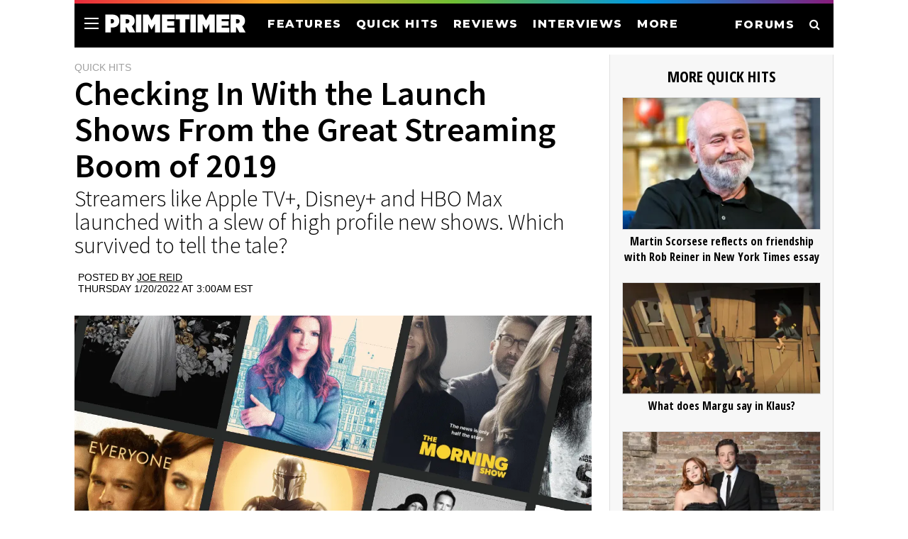

--- FILE ---
content_type: text/html; charset=utf-8
request_url: https://www.primetimer.com/quickhits/checking-in-with-the-shows-from-the-streaming-boom-of-2019
body_size: 47218
content:
<!DOCTYPE html>
<html lang='en'>
<head>
<meta charset='utf-8'>
<meta content='width=device-width, initial-scale=1, maximum-scale=1' name='viewport'>
<meta content='IE=edge' http-equiv='X-UA-Compatible'>
<meta content='telephone=no' name='format-detection'>
<meta content='block-all-mixed-content' http-equiv='Content-Security-Policy'>
<!-- SET: Title -->
<title>Checking In With the Launch Shows From the Great Streaming Boom of 2019  - PRIMETIMER</title>
<link href='https://www.primetimer.com/quickhits/checking-in-with-the-shows-from-the-streaming-boom-of-2019' rel='canonical'>
<link href='https://fonts.googleapis.com/css?family=Fira+Sans+Extra+Condensed:100,100i,200,200i,300,300i,400,400i,500,500i,600,600i,700,700i,800,800i,900,900i' rel='stylesheet'>
<!-- SET: FAVICON -->
<link href='https://d1rldr9jdodfaa.cloudfront.net/icons/apple-touch-icon.png' rel='apple-touch-icon' sizes='180x180'>
<link href='https://d1rldr9jdodfaa.cloudfront.net/icons/favicon-32x32.png' rel='icon' sizes='32x32' type='image/png'>
<link href='https://d1rldr9jdodfaa.cloudfront.net/icons/favicon-16x16.png' rel='icon' sizes='16x16' type='image/png'>
<link href='https://d1rldr9jdodfaa.cloudfront.net/icons/manifest.json' rel='manifest'>
<link color='#5bbad5' href='https://d1rldr9jdodfaa.cloudfront.net/icons/safari-pinned-tab.svg' rel='mask-icon'>
<link href='//fonts.googleapis.com/css?family=family=GFS+Didot|Open+Sans:400,600,700' rel='stylesheet'>
<link href='//fonts.googleapis.com/css?family=Open+Sans+Condensed:700|Open+Sans' rel='stylesheet'>
<link href='//fonts.googleapis.com/css?family=Rubik:7400,500' rel='stylesheet'>
<link href='//fonts.googleapis.com/css?family=Source+Sans+Pro:200,200i,300,300i,400,400i,600,600i,700,700i,900,900i' rel='stylesheet'>
<link href='//fonts.googleapis.com/css2?family=Montserrat:ital,wght@0,100;0,200;0,300;0,400;0,500;0,600;0,700;0,800;0,900;1,100;1,200;1,300;1,400;1,500;1,600;1,700;1,800;1,900&amp;display=swap' rel='stylesheet'>
<link href='https://d1rldr9jdodfaa.cloudfront.net/css/font-awesome.min.css' rel='stylesheet' type='text/css'>
<link href='https://d1rldr9jdodfaa.cloudfront.net/css/dd.css' rel='stylesheet' type='text/css'>
<meta content="summary_large_image" name="twitter:card">
<meta content="@primetimercom" name="twitter:site">
<meta content="@primetimercom" name="twitter:creator">
<meta content="primetimer.com" property="og:site_name">
<meta content="450850865661068" property="fb:app_id">
<meta content="max-image-preview:large" name="robots">
<meta content="article" property="og:type">
<meta content="https://www.primetimer.com/quickhits/checking-in-with-the-shows-from-the-streaming-boom-of-2019" property="og:url">
<meta content="Checking In With the Launch Shows From the Great Streaming Boom of 2019 " name="twitter:title">
<meta content="Checking In With the Launch Shows From the Great Streaming Boom of 2019 " property="og:title">
<meta content="https://d1qxviojg2h5lt.cloudfront.net/images/01FSSWYNZYHZ3KK69TP6ESZ9G8/checkinginwithstreamingboomshows570.png" name="twitter:image">
<meta content="https://d1qxviojg2h5lt.cloudfront.net/images/01FSSWYNZYHZ3KK69TP6ESZ9G8/checkinginwithstreamingboomshows570.png" property="og:image">
<meta content="https://d1qxviojg2h5lt.cloudfront.net/images/01FSSWYNZYHZ3KK69TP6ESZ9G8/checkinginwithstreamingboomshows570.png" property="og:image:secure_url">
<meta content="Streamers like Apple TV+, Disney+ and HBO Max launched with a slew of high profile new shows. Which survived to tell the tale?" name="twitter:description">
<meta content="Streamers like Apple TV+, Disney+ and HBO Max launched with a slew of high profile new shows. Which survived to tell the tale?" property="og:description">
<meta content="Streamers like Apple TV+, Disney+ and HBO Max launched with a slew of high profile new shows. Which survived to tell the tale?" name="description">
<meta content="Joe Reid" name="author">
<meta content="Apple TV+, Disney+, HBO Max, Paramount+, Peacock, Brave New World, Dickinson, For All Mankind, High School Musical: The Musical: The Series, Love Life, The Morning Show, The Real World Homecoming, See, Servant, Star Wars: The Mandalorian, Truth Be Told" name="news_keywords">
<meta content="2022-01-20T03:00:00-05:00" property="article:published_time">

<link rel="stylesheet" href="/assets/application-112d77d6ee499821b6b4498fff79f0fe54dc1cec5a585b18edbaea57dda34112.css" media="screen" />
<style>
  :root {
    --image-host: d1rldr9jdodfaa.cloudfront.net;
  }
</style>
<script type='application/ld+json'>
{"@context":"https://schema.org","@type":"NewsArticle","headline":"Checking In With the Launch Shows From the Great Streaming Boom of 2019 ","url":"https://www.primetimer.com/quickhits/checking-in-with-the-shows-from-the-streaming-boom-of-2019","inLanguage":"en-US","publisher":{"@type":"Organization","name":"Primetimer","logo":{"@type":"ImageObject","url":"https://d1rldr9jdodfaa.cloudfront.net/icons/logo_seo.png","width":600,"height":60},"url":"https://www.primetimer.com"},"description":"Streamers like Apple TV+, Disney+ and HBO Max launched with a slew of high profile new shows. Which survived to tell the tale?","articleBody":"In case you hadn't noticed, this week sees the return of Apple TV+'s Servant, the latest series from 2019's great glut of streaming service launches to enter its third season. How can we already be on season three (or in some cases past it) when it seems like just yesterday that Apple TV+, Disney+, HBO Max, Peacock, and Paramount+ all launched?\r\n\r\nOf course, when we talk about the Class of 2019, we don't mean it literally. While Apple TV+ and Disney+ both launched in November 2019, HBO Max and Peacock debuted in 2020, and the Paramount+ rebrand didn't happen until 2021. Still, on a spiritual level, these platforms will always exist alongside one another as part of this great wave of streaming launches. And with each individual launch came the shows that launched along with it.\r\n\r\nSo what's become of these shows — the ones that premiered on launch day or soon thereafter? Some have been huge successes, others failed, and a shocking number have existed for multiple seasons without making much of a ripple at all.\r\n\r\nAPPLE TV+\r\n\r\n\r\n\r\nLaunched: November 1, 2019\r\n\r\nDickinson: As the first of Apple's launch shows to make it to its third season, Dickinson epitomizes the general Apple TV+ arc of initially underestimated but ultimately praised. A period comedy telling the story of poet Emily Dickinson with a surreal and modern sensibility, the series flummoxed some initially, but before too long its charms proved to be undeniable. In its three seasons, Dickinson earned a Peabody Award for excellence in television as well as a chorus of critical support that only grew louder. Although the show came to a close with its third season, one hopes its creativity and youthful energy will inspire Apple to go in that direction with further shows.\r\n\r\nThe Morning Show: It's almost impossible to know how to evaluate The Morning Show, a star-studded series (Aniston! Witherspoon! Carell!) that was greeted with mostly bad reviews at the very beginning before gaining an almost cult-like drumbeat of critics and fans who seemed to recognize that even if The Morning Show wasn't exactly good, it was terribly entertaining. Then it got nominated for a bunch of awards, including wins for Jennifer Aniston at the SAG Awards and Billy Crudup at the Emmys. They added Julianna Margulies for season two and heralded COVID with a sneeze at the end of the season two premiere, at which point the reviews took a nosedive as even critics who were there for the insanity began wondering just what the hell this show was trying to pull. And yet, The Morning Show was recently renewed for a third season, and with maybe the exception of Ted Lasso, it remains Apple's most watercooler-y show.\r\n\r\nServant: With its upcoming third season, Servant epitomizes Apple TV+ in a different way than Dickinson or The Morning Show. And not exactly in a way that flatters Servant. When Apple launched, it boasted creative agreements with a host of top-tier talent, but for every Ted Lasso-style unexpected success, there have been three shows with A-List talent attached that seemed to make zero impact. Perhaps none more so than the M. Night Shyamalan-created Servant, a work of psychological horror that has all but unfolded in secret over its first two seasons.\r\n\r\nFor All Mankind: Of all the shows that Apple TV+ launched in its first two months, For All Mankind may well turn out to be the greatest slow-burn success of the bunch. It's already released two seasons, and was renewed for its third just ahead of the second-season premiere. The series, from creator Ronald D. Moore (Battlestar Galactica), Matt Wolpert, and Ben Nadivi, is a speculative fiction about a world where the USSR beat the Americans in the race to the moon but the space race continued in a far more ambitious tenor. After a first season that was received with mostly muted praise, the critical voices were much louder in support of the second season, an evolution best epitomized by Vox critic Emily VanDerWerff, who declared the first season \"deeply watchable\" but also slow and lacking good character storytelling, while by the second season she was calling it her favorite TV drama. This was reflected elsewhere, including Best Drama nominations from the Critics Choice and Television Critics Association, as well as a Saturn Award nomination for Best Science Fiction Series. For All Mankind seems destined to be on every \"Best TV Show You're Not Watching\" list for as long as it lasts.\r\n\r\nSee: Did you know that there's a show starring Jason Momoa and Alfre Woodard about a futuristic world where everybody is blind, that it's already aired two full seasons, and that it's been renewed for a third? Moreso even than Servant, See might be the quintessential invisible Apple TV+ show: star-studded, high-concept, but ultimately low impact.\r\n\r\nTruth Be Told: Okay, strike that, THIS is the quintessential invisible Apple TV+ show. Did you know there's an athology drama starring Oscar winner Octavia Spencer as a true-crime podcaster who gets caught up in solving crime, and that it's starred the likes of Aaron Paul, Lizzy Caplan, and Kate Hudson?? Its third season will premiere at some point in 2022, which means that all six scripted series that Apple launched in its first two months of existence will have made it to third seasons.\r\n\r\nDISNEY+\r\n\r\n\r\n\r\nLaunched: November 12, 2019\r\n\r\nThe Mandalorian: When Disney+ launched, there were promises of big, splashy Marvel Cinematic Universe series down the road, and Disney and Pixar animated films that would land on the platform in the months and years to come, but it was Disney's Star Wars franchise that got the streaming service launched on the right foot. The Mandalorian was a big hit with critics and garnered respect in a way that was certainly not guaranteed when the idea of a Star Wars TV offshoot was first announced. Two seasons later, the series has won 14 Emmy Awards alongside a slew of other prestigious honors, and is spinning off into further Star Wars stories. The third season is expected to launch this fall.\r\n\r\nHigh School Musical: The Musical: The Series: The other scripted series that Disney+ launched with was the levels-upon-levels meta comedy/musical series based on the High School Musical movies. This one benefitted mightily from star Olivia Rodrigo's pop success, as well as the teen and tabloid interest in her relationship and breakup with co-star Joshua Bassett. Disney renewed the series for a third season last September with Rodrigo still on board.\r\n\r\nHBO MAX\r\n\r\n\r\n\r\nLaunched: May 27, 2020\r\n\r\nLove Life: Queen of streaming launches Anna Kendrick starred in the first season of HBO Max's launch-day romantic drama Love Life. That first season chronicled the romantic highs and lows of Kendrick's character of the course of a number of years, and while it wasn't a smash success, the show did attract a bit of attention. Much better reviewed was the second season, which featured a new central character played by William Jackson Harper. We're still awaiting word whether the show will return for a third season.\r\n\r\nPEACOCK\r\n\r\n\r\n\r\nLaunched: July 15, 2020\r\n\r\nBrave New World: This long-awaited adaptation of the Aldous Huxley novel had been in development for years, having bounced around within the NBC Universal family from Syfy to USA before ultimately premiering with the launch of Peacock. Featuring a spiffy and gorgeous cast that included Downton Abbey's Jessica Brown Findlay, Solo's Alden Ehrenreich, and Game of Thrones's Harry Lloyd, the show's outlook certainly seemed promising. Unfortunately, the reviews were pretty bad, and by the end of October, Peacock announced the show's cancelation after one season.\r\n\r\nParamount+\r\n\r\n\r\n\r\nLaunched: March 4, 2021\r\n\r\nThe Real World Homecoming: During its previous iteration as CBS All Access, shows like The Good Fight and Star Trek: Discovery flourished, but if we're restricting to purely P+, the rebranded platform launched with the much-anticipated The Real World Homecoming: New York, which not only lived up to expectations but in retrospect seems to have served as a kind of mission statement for the platform, given how much it's continued to capitalize on Gen X nostalgia for the old MTV brand. Since the launch, Paramount+ has aired two seasons of The Challenge: All-Stars and is currently airing a second season of The Real World: Homecoming in Los Angeles.\r\n","datePublished":"2022-01-20T03:00:00-05:00","dateModified":"2022-05-20T11:27:22-04:00","articleSection":"Quick Hits","image":{"@type":"ImageObject","url":"https://d1rldr9jdodfaa.cloudfront.net/images/01FSSWYNZYHZ3KK69TP6ESZ9G8/checkinginwithstreamingboomshows570.webp"},"author":{"@type":"Person","name":"Joe Reid","url":"https://www.primetimer.com/about/joe_reid","description":"Joe Reid is the senior writer at Primetimer and co-host of the This Had Oscar Buzz podcast. His work has appeared in Decider, NPR, HuffPost, The Atlantic, Slate, Polygon, Vanity Fair, Vulture, The A.V. Club and more.\r\n"}}
</script>
<script async='' src='https://www.googletagmanager.com/gtag/js?id=UA-102955573-2'></script>
<script>
  window.dataLayer = window.dataLayer || [];
  function gtag(){dataLayer.push(arguments);}
  gtag('js', new Date());
  gtag('config', 'UA-102955573-2');
</script>
<!-- new Ga4 tag (gtag.js) -->
<script async='' src='https://www.googletagmanager.com/gtag/js?id=G-3V78KFMYE2'></script>
<script>
  window.dataLayer = window.dataLayer || [];
  function gtag(){dataLayer.push(arguments);}
  gtag('js', new Date());
  gtag('config', 'G-3V78KFMYE2');
</script>
<!-- AdThrive Head Tag Manual -->
<script data-cfasync='false' data-no-optimize='1'>
(function(w, d) {
w.raptivetarget = w.raptivetarget || {};
new URL(location.href).searchParams.entries().forEach(([k, v]) => { w.raptivetarget[k] = v; });
w.adthrive = w.adthrive || {};
w.adthrive.cmd = w.
adthrive.cmd || [];
w.adthrive.plugin = 'adthrive-ads-manual';
w.adthrive.host = 'ads.adthrive.com';var s = d.createElement('script');
s.async = true;
s.referrerpolicy='no-referrer-when-downgrade';
s.src = 'https://' + w.adthrive.host + '/sites/645c08d9c248585f11c23248/ads.min.js?referrer=' + w.encodeURIComponent(w.location.href) + '&cb=' + (Math.floor(Math.random() * 100) + 1);
var n = d.getElementsByTagName('script')[0];
n.parentNode.insertBefore(s, n);
})(window, document);
</script>
<script defer src='https://socialcanvas-cdn.kargo.com/js/rh.min.js'></script>
<!-- Begin comScore Tag -->
<script>
  var _comscore = _comscore || [];
  _comscore.push({ c1: "2", c2: "13438550", options: { enableFirstPartyCookie: "false" } });
  (function() {
    var s = document.createElement("script"),
      el = document.getElementsByTagName("script")[0];
    s.async = true;
    s.src = "https://sb.scorecardresearch.com/cs/13438550/beacon.js";
    el.parentNode.insertBefore(s, el);
  })();
</script>
<noscript>
<img src='https://sb.scorecardresearch.com/p?c1=2&amp;amp;c2=13438550&amp;amp;cv=3.9.1&amp;amp;cj=1'>
</noscript>
<!-- End comScore Tag -->
<script>
  ((d, i) => {
    d.addEventListener("DOMContentLoaded", () =>
      setTimeout(() => {
        const s = d.createElement("script");
        s.src = `https://cdn.izooto.com/scripts/${i}.js`;
        s.async = s.defer = !0;
        d.head.appendChild(s);
      }, 1e4)
    );
  })(document, "52dcf2dad923cae5a9a27c1144ea5488c06b9f4f");
</script>
<!--[if lt IE 9]>
<script type="text/javascript" src="https://d1rldr9jdodfaa.cloudfront.net/js/html5shiv.min.js"></script>
<script type="text/javascript" src="https://d1rldr9jdodfaa.cloudfront.net/js/IE9.js"></script>
<style>
</style>
<![endif]-->
</head>
<body class='inner'>
<!-- wrapper starts -->
<div class='wrapper2' id='top_page'>
<div class='overlay2'></div>

<!-- Header Starts -->
<header>
<div class='search-prime'>
<input placeholder='SEARCH PRIMETIMER' type='text'>
<p>Type keyword(s) to search</p>
<div class='closeicon'>
<a htef='#'>
<i aria-hidden='true' class='fa fa-times'></i>
</a>
</div>
</div>
<div class='colorbar'></div>
<div class='header-main'>
<div class='menu toggleMenu'>
<span></span>
<span></span>
<span></span>
</div>
<div class='header-left'>
<div class='logo'>
<a href='/'>
<img alt='PRIMETIMER' height='25' src='/images/ptlogowhite.svg' width='200'>
</a>
</div>
<div class='navigation'>
<nav>
<ul class='clearfix'>
<li>
<a href='/features'>FEATURES</a>
</li>
<li>
<a href='/quickhits'>QUICK HITS</a>
</li>
<li>
<a href='/reviews'>REVIEWS</a>
</li>
<li>
<a href='/interviews'>INTERVIEWS</a>
</li>
<li>
<a class='toggleMenu' href='#'>MORE</a>
</li>
</ul>
</nav>
</div>
<div class='clear'></div>
</div>
<div class='header-right'>
<ul class='clearfix'>
<li>
<a href='https://forums.primetimer.com/'>FORUMS</a>
</li>
<li>
<a href='#'>
<i aria-hidden='true' class='fa fa-search toggleMenu'></i>
</a>
</li>
</ul>
</div>
<div class='sidemenu' style='display: none;'>
<div class='sidemenu-left'>
<form accept-charset='UTF-8' action='/search' data-remote='true' method='get'>
<input name='utf8' type='hidden' value='✓'>
<input name='q' placeholder='Search Primetimer' type='text'>
</form>
<ul class='clearfix'>
<li>
<a href='/'>HOME</a>
</li>
<li>
<a href='/features'>FEATURES</a>
</li>
<li>
<a href='/quickhits'>QUICK HITS</a>
</li>
<li>
<a href='/reviews'>REVIEWS</a>
</li>
<li>
<a href='/interviews'>INTERVIEWS</a>
</li>
<li>
<a href='/news'>NEWS</a>
</li>
</ul>
</div>
<div class='sidemenu-right'>
<ul class='clearfix'>
<li>
<a href='https://www.facebook.com/PreviouslyTV'>
<i aria-hidden='true' class='fa fa-facebook'></i>
</a>
</li>
<li>
<a href='https://twitter.com/primetimercom'>
<i aria-hidden='true' class='fa fa-twitter'></i>
</a>
</li>
<li>
<a href='https://www.youtube.com/channel/UCAYvy_fGboKLoDSJW8jXcZQ'>
<i aria-hidden='true' class='fa fa-youtube-play'></i>
</a>
</li>
<li>
<a href='/rss'>
<i aria-hidden='true' class='fa fa-rss'></i>
</a>
</li>
</ul>
</div>
<div class='clear'></div>
</div>
<div class='clear'></div>
</div>
</header>
<!-- Header ends -->

<!-- container starts -->
<div class='container'>
<!-- side nav starts -->
<div class='side_nav'>
<div class='search_box'>
<form action="/search" accept-charset="UTF-8" data-remote="true" method="get"><input name="utf8" type="hidden" value="&#x2713;" autocomplete="off" /><input name='q' placeholder='Search' type='text'>
</form></div>
<div class='main_nav'>
<ul>
<li>
<a href='/'>Home Page</a>
</li>
<li>
<a href='/news'>News</a>
</li>
<li>
<a href='/reviews'>Reviews</a>
</li>
<li>
<a href='/features'>Features</a>
</li>
<li>
<a href='/watch'>Watch</a>
</li>
</ul>
<ul>
<li>
<a href='/about'>About Us</a>
</li>
<li>
<a href='https://sales.mediavine.com/prime-timer'>Advertising</a>
</li>
<li>
<a href='/feedback'>Feedback</a>
</li>
</ul>
<div class='clear'></div>
</div>
<div class='social_nt'>
<ul>
<li>
<span>Follow us:</span>
</li>
<li>
<a href='https://www.facebook.com/previouslytv/'>
<i aria-hidden='true' class='fa fa-facebook'></i>
</a>
</li>
<li>
<a href='https://twitter.com/primetimercom'>
<i aria-hidden='true' class='fa fa-twitter'></i>
</a>
</li>
</ul>
</div>
</div>
<!-- side nav ends -->
<!-- maincontent Starts -->
<div class='new_wrapper'>
<div class='main_content'>
<!-- isotopmaincnt content start here -->
<div class='isotopmaincnt'>
<div class='item_lhs'>
<div class='item_head2'>
<div class='source'>Quick Hits</div>
<h1 class='item_headline2'>Checking In With the Launch Shows From the Great Streaming Boom of 2019 </h1>
<div class='subhead'>Streamers like Apple TV+, Disney+ and HBO Max launched with a slew of high profile new shows. Which survived to tell the tale?</div>
<div class='byline'>
<div class='addthis_inline_share_toolbox'></div>
<div class='post_time' data-authors='Joe Reid' data-format='dddd M/D/YY [at] h:mmA z' data-time='2022-01-20T08:00:00Z'>
posted by <a href="/about/joe_reid">Joe Reid</a>
<br>
Thursday 1/20/2022 at 3:00AM EST
</div>
</div>
</div>
<ul>
<li>
<div class='prilot_body'>
<figure style='--aspect-ratio:57/37;'>
<img alt='Photos: Apple TV+, Peacock, Paramount+, Disney+, and HBO Max' height='auto' src='https://d1rldr9jdodfaa.cloudfront.net/images/01FSSWYNZYHZ3KK69TP6ESZ9G8/checkinginwithstreamingboomshows570.webp' width='100%'>
</figure>
<div class='prilot_caption'>Photos: Apple TV+, Peacock, Paramount+, Disney+, and HBO Max</div>
<div class='spacer'></div>
<p>In case you hadn't noticed, this week sees the return of Apple TV+'s <i>Servant</i>, the latest series from 2019's great glut of streaming service launches to enter its third season. How can we already be on season three (or in some cases past it) when it seems like just yesterday that Apple TV+, Disney+, HBO Max, Peacock, and Paramount+ all launched?</p><div id="primis-ad-container">
<script>
  (function() {
    document.addEventListener('DOMContentLoaded', function() {
      var script = document.createElement('script');
      script.type = 'text/javascript';
      script.language = 'javascript';
      script.src = 'https://live.primis.tech/live/liveView.php?s=120516';
      document.getElementById('primis-ad-container').appendChild(script);
    });
  })();
</script>
</div>


<p>Of course, when we talk about the Class of 2019, we don't mean it literally. While Apple TV+ and Disney+ both launched in November 2019, HBO Max and Peacock debuted in 2020, and the Paramount+ rebrand didn't happen until 2021. Still, on a spiritual level, these platforms will always exist alongside one another as part of this great wave of streaming launches. And with each individual launch came the shows that launched along with it.</p>

<p>So what's become of these shows — the ones that premiered on launch day or soon thereafter? Some have been huge successes, others failed, and a shocking number have existed for multiple seasons without making much of a ripple at all.</p>

<h2>APPLE TV+</h2>

<h2><img alt="" src="https://d1qxviojg2h5lt.cloudfront.net/images/01DRHA8J5VVSC43H7G3K19NHZK/dickinson570.png" style="width: 839px; height: 544px;"></h2>

<p><strong>Launched:</strong> November 1, 2019</p>

<p><strong><i>Dickinson</i></strong>: As the first of Apple's launch shows to make it to its third season, <i>Dickinson</i> epitomizes the general Apple TV+ arc of initially underestimated but ultimately praised. A period comedy telling the story of poet Emily Dickinson with a surreal and modern sensibility, the series flummoxed some initially, but before too long its charms proved to be undeniable. In its three seasons, <i>Dickinson</i> earned a Peabody Award for excellence in television as well as a chorus of critical support that only grew louder. Although the show came to a close with its third season, one hopes its creativity and youthful energy will inspire Apple to go in that direction with further shows.</p>

<p><strong><i>The Morning Show</i></strong>: It's almost impossible to know how to evaluate <i>The Morning Show</i>, a star-studded series (Aniston! Witherspoon! Carell!) that was greeted with mostly bad reviews at the very beginning before gaining an almost cult-like drumbeat of critics and fans who seemed to recognize that even if <i>The Morning Show</i> wasn't exactly good, it <i>was</i> terribly entertaining. Then it got nominated for a bunch of awards, including wins for Jennifer Aniston at the SAG Awards and Billy Crudup at the Emmys. They added Julianna Margulies for season two and heralded COVID with a sneeze at the end of the season two premiere, at which point the reviews took a nosedive as even critics who were there for the insanity began wondering just what the hell this show was trying to pull. And yet, <i>The Morning Show</i> was recently renewed for a third season, and with <i>maybe</i> the exception of <i>Ted Lasso</i>, it remains Apple's most watercooler-y show.</p>

<p><strong><i>Servant</i></strong>: With its upcoming third season, <i>Servant</i> epitomizes Apple TV+ in a different way than <i>Dickinson</i> or <i>The Morning Show</i>. And not exactly in a way that flatters <i>Servant</i>. When Apple launched, it boasted creative agreements with a host of top-tier talent, but for every <i>Ted Lasso</i>-style unexpected success, there have been three shows with A-List talent attached that seemed to make zero impact. Perhaps none more so than the M. Night Shyamalan-created <i>Servant</i>, a work of psychological horror that has all but unfolded in secret over its first two seasons.</p>

<p><strong><i>For All Mankind</i></strong>: Of all the shows that Apple TV+ launched in its first two months, <i>For All Mankind</i> may well turn out to be the greatest slow-burn success of the bunch. It's already released two seasons, and was renewed for its third just ahead of the second-season premiere. The series, from creator Ronald D. Moore (<i>Battlestar Galactica</i>), Matt Wolpert, and Ben Nadivi, is a speculative fiction about a world where the USSR beat the Americans in the race to the moon but the space race continued in a far more ambitious tenor. After a first season that was received with mostly muted praise, the critical voices were much louder in support of the second season, an evolution best epitomized by <i>Vox</i> critic Emily VanDerWerff, who <a href="https://www.vox.com/culture/2019/10/31/20938996/apple-tv-plus-review-the-morning-show-see-dickinson-for-all-mankind-the-elephant-queen" target="_blank">declared the first season</a> "deeply watchable" but also slow and lacking good character storytelling, while by the second season she was calling it her <a href="https://www.vox.com/22316108/for-all-mankind-review-apple-tv-plus" target="_blank">favorite TV drama</a>. This was reflected elsewhere, including Best Drama nominations from the Critics Choice and Television Critics Association, as well as a Saturn Award nomination for Best Science Fiction Series. <i>For All Mankind</i> seems destined to be on every "Best TV Show You're Not Watching" list for as long as it lasts.</p>

<p><strong><i>See</i></strong>: Did you know that there's a show starring Jason Momoa and Alfre Woodard about a futuristic world where everybody is blind, that it's already aired two full seasons, and that it's been renewed for a third? Moreso even than <i>Servant</i>, <i>See</i> might be the quintessential invisible Apple TV+ show: star-studded, high-concept, but ultimately low impact.</p>

<p><strong><i>Truth Be Told</i></strong>: Okay, strike that, THIS is the quintessential invisible Apple TV+ show. Did you know there's an athology drama starring Oscar winner Octavia Spencer as a true-crime podcaster who gets caught up in solving crime, and that it's starred the likes of Aaron Paul, Lizzy Caplan, and <i>Kate Hudson</i>?? Its third season will premiere at some point in 2022, which means that all six scripted series that Apple launched in its first two months of existence will have made it to third seasons.</p>

<h2>DISNEY+</h2>

<h2><img alt="" src="https://d1qxviojg2h5lt.cloudfront.net/images/01DWDG3D9HXNNGRGGT82D2C8WR/mando.png" style="width: 878px; height: 570px;"></h2>

<p><strong>Launched:</strong> November 12, 2019</p>

<p><strong><i>The Mandalorian</i></strong>: When Disney+ launched, there were promises of big, splashy Marvel Cinematic Universe series down the road, and Disney and Pixar animated films that would land on the platform in the months and years to come, but it was Disney's <i>Star Wars</i> franchise that got the streaming service launched on the right foot. <i>The Mandalorian</i> was a big hit with critics and garnered respect in a way that was certainly not guaranteed when the idea of a <i>Star Wars</i> TV offshoot was first announced. Two seasons later, the series has won 14 Emmy Awards alongside a slew of other prestigious honors, and is spinning off into further <i>Star Wars</i> stories. The third season is expected to launch this fall.</p>

<p><strong><i>High School Musical: The Musical: The Series</i></strong>: The other scripted series that Disney+ launched with was the levels-upon-levels meta comedy/musical series based on the <i>High School Musical</i> movies. This one benefitted mightily from star Olivia Rodrigo's pop success, as well as the teen and tabloid interest in her relationship and breakup with co-star Joshua Bassett. Disney renewed the series for a third season last September with Rodrigo still on board.</p>

<h2>HBO MAX</h2>

<h2><img alt="" src="https://d1qxviojg2h5lt.cloudfront.net/images/01E98Y5532C3NC3DG1VHYQYCGD/love-life570fp.png" style="width: 682px; height: 443px;"></h2>

<p><strong>Launched:</strong> May 27, 2020</p>

<p><strong><i>Love Life</i></strong>: Queen of streaming launches Anna Kendrick starred in the first season of HBO Max's launch-day romantic drama <i>Love Life</i>. That first season chronicled the romantic highs and lows of Kendrick's character of the course of a number of years, and while it wasn't a smash success, the show did attract a bit of attention. Much better reviewed was the second season, which featured a new central character played by William Jackson Harper. We're still awaiting word whether the show will return for a third season.</p>

<h2>PEACOCK</h2>

<h2><img alt="" src="https://d1qxviojg2h5lt.cloudfront.net/images/01ECVPV28PGCGJNV4KQMYJGVY6/braveneworld570b.png" style="width: 948px; height: 615px;"></h2>

<p><strong>Launched:</strong> July 15, 2020</p>

<p><strong><i>Brave New World</i></strong>: This long-awaited adaptation of the Aldous Huxley novel had been in development for years, having bounced around within the NBC Universal family from Syfy to USA before ultimately premiering with the launch of Peacock. Featuring a spiffy and gorgeous cast that included <i>Downton Abbey</i>'s Jessica Brown Findlay, <i>Solo</i>'s Alden Ehrenreich, and <i>Game of Thrones</i>'s Harry Lloyd, the show's outlook certainly seemed promising. Unfortunately, the reviews were pretty bad, and by the end of October, Peacock announced the show's cancelation after one season.</p>

<h2>Paramount+</h2>

<h2><img alt="" src="https://d1qxviojg2h5lt.cloudfront.net/images/01F1JT88W204MH416J7Q0M0M6F/realworld.png" style="width: 1140px; height: 740px;"></h2>

<p><strong>Launched:</strong> March 4, 2021</p>

<p><strong><i>The Real World Homecoming</i></strong>: During its previous iteration as CBS All Access, shows like <i>The Good Fight</i> and <i>Star Trek: Discovery</i> flourished, but if we're restricting to purely P+, the rebranded platform launched with the much-anticipated <i>The Real World Homecoming: New York</i>, which not only lived up to expectations but in retrospect seems to have served as a kind of mission statement for the platform, given how much it's continued to capitalize on Gen X nostalgia for the old MTV brand. Since the launch, Paramount+ has aired two seasons of <i>The Challenge: All-Stars</i> and is currently airing a second season of <i>The Real World: Homecoming </i>in Los Angeles.</p>

<p><em>Joe Reid is the senior writer</em><em>&nbsp;</em>at&nbsp;<em>Primetimer and co-host of the&nbsp;<a href="http://fightinginthewarroom.com/THOB/">This Had Oscar Buzz&nbsp;podcast</a>. His work has appeared in Decider, NPR, HuffPost, The Atlantic, Slate, Polygon, Vanity Fair, Vulture, The A.V. Club and more.</em></p>

</div>
<div class='clear'></div>
<p class='p_color1item'>
TOPICS:
<a rel="noindex nofollow" href="/networks/apple-tv-plus">Apple TV+</a>, <a rel="noindex nofollow" href="/networks/disney">Disney+</a>, <a rel="noindex nofollow" href="/networks/hbo-max">HBO Max</a>, <a rel="noindex nofollow" href="/networks/paramount-plus">Paramount+</a>, <a rel="noindex nofollow" href="/networks/peacock">Peacock</a>, <a rel="noindex nofollow" href="/shows/brave-new-world">Brave New World</a>, <a rel="noindex nofollow" href="/shows/dickinson">Dickinson</a>, <a rel="noindex nofollow" href="/shows/for-all-mankind">For All Mankind</a>, <a rel="noindex nofollow" href="/shows/high-school-musical-the-musical-the-series">High School Musical: The Musical: The Series</a>, <a rel="noindex nofollow" href="/shows/love-life">Love Life</a>, <a rel="noindex nofollow" href="/shows/the-morning-show">The Morning Show</a>, <a rel="noindex nofollow" href="/shows/the-real-world-homecoming">The Real World Homecoming</a>, <a rel="noindex nofollow" href="/shows/see">See</a>, <a rel="noindex nofollow" href="/shows/servant">Servant</a>, <a rel="noindex nofollow" href="/shows/star-wars-the-mandalorian">Star Wars: The Mandalorian</a>, <a rel="noindex nofollow" href="/shows/truth-be-told">Truth Be Told</a>
</p>
<br clear='all'>
</li>
</ul>
<div class='p_more2'>
<div class='more_items2'>
More Apple TV+
on Primetimer:
</div>
<ul>
<li>
<a href="/features/what-time-does-pluribus-season-1-episode-9-drop-release-timings-for-all-regions-where-to-watch-and-more">What time does Pluribus season 1 episode 9 drop? Release timings for all regions, where to watch and more</a>
</li>
<li>
<a href="/features/when-does-one-battle-after-another-come-out-on-streaming-platforms-details-analyzed">When does One Battle After Another come out on streaming platforms? Details analyzed</a>
</li>
<li>
<a href="/features/avatar-the-way-of-water-recap-all-to-know-before-avatar-fire-and-ash-releases">Avatar: The Way of Water recap: All to know before Avatar: Fire and Ash releases</a>
</li>
<li>
<a href="/features/where-is-the-jon-hamm-dancing-meme-from-origin-of-viral-tiktok-trend-explained">Where is the Jon Hamm dancing meme from? Origin of viral TikTok trend explained</a>
</li>
</ul>
<div class='more_items2'></div>
</div>

</div>
</div>
<aside class='item_rhs'>
<div class='outer_rhs'></div>
<div class='rhs_pilot_list'>MORE QUICK HITS</div>
<div class='rhs_pilot_ul'>
<ul>
<li>
<span class='rhs_pilotpic'>
<a href="/quickhits/martin-scorsese-reflects-on-friendship-with-rob-reiner-in-new-york-times-essay"><img alt="Rob Reiner visits 'The IMDb Show' on July 9th, 2018 in Studio City, California. This episode of 'The IMDb Show' airs on July 26th, 2018.  (Photo by Rich Polk/Getty Images for IMDb)" onerror="this.src = &#39;https://d1rldr9jdodfaa.cloudfront.net/images/01KDCGSEVVGNPYZ66XQESPV8TC/20251226_050605_1005209982.webp&#39;" src="https://d1rldr9jdodfaa.cloudfront.net/resized-images/310/01KDCGSEVVGNPYZ66XQESPV8TC/20251226_050605_1005209982.webp" />
</a><a href="/quickhits/martin-scorsese-reflects-on-friendship-with-rob-reiner-in-new-york-times-essay">Martin Scorsese reflects on friendship with Rob Reiner in New York Times essay</a>
</span>
</li>
<li>
<span class='rhs_pilotpic'>
<a href="/quickhits/what-does-margu-say-in-klaus"><img alt="Image: Netflix" onerror="this.src = &#39;https://d1rldr9jdodfaa.cloudfront.net/images/01KDABW00A27AH4T9B79RG1RC1/f917c079-12df-4f3d-9d03-b630479786e6_1766653296.webp&#39;" src="https://d1rldr9jdodfaa.cloudfront.net/resized-images/310/01KDABW00A27AH4T9B79RG1RC1/f917c079-12df-4f3d-9d03-b630479786e6_1766653296.webp" />
</a><a href="/quickhits/what-does-margu-say-in-klaus">What does Margu say in Klaus?</a>
</span>
</li>
<li>
<span class='rhs_pilotpic'>
<a href="/quickhits/bella-thorne-opens-up-about-delaying-wedding-plans-with-fiance-mark-emms"><img alt="Bella Thorne and Mark Emms attend the amfAR gala Venezia 2023 presented by Mastercard and Red Sea International Film Festival on September 03, 2023 in Venice, Italy. (Photo by Ryan Emberley/amfAR/amfAR via Getty Images)" onerror="this.src = &#39;https://d1rldr9jdodfaa.cloudfront.net/images/01KDA03VCGSA5X4ZE1M0B0RV4D/20251225_053611_1657522397.webp&#39;" src="https://d1rldr9jdodfaa.cloudfront.net/resized-images/310/01KDA03VCGSA5X4ZE1M0B0RV4D/20251225_053611_1657522397.webp" />
</a><a href="/quickhits/bella-thorne-opens-up-about-delaying-wedding-plans-with-fiance-mark-emms">"Everything has to be perfect": Bella Thorne opens up about delaying wedding plans with fiancé Mark Emms</a>
</span>
</li>
<li>
<span class='rhs_pilotpic'>
<a href="/quickhits/taylor-swift-makes-donation-to-american-heart-association"><img alt="LOS ANGELES, CALIFORNIA - FEBRUARY 02: Taylor Swift attends the 67th Annual GRAMMY Awards on February 02, 2025 in Los Angeles, California.  (Photo by Matt Winkelmeyer/Getty Images for The Recording Academy)" onerror="this.src = &#39;https://d1rldr9jdodfaa.cloudfront.net/images/01KD7KFKXRJ3WFY26P7KZ83FT4/20251224_071656_2197310482.webp&#39;" src="https://d1rldr9jdodfaa.cloudfront.net/resized-images/310/01KD7KFKXRJ3WFY26P7KZ83FT4/20251224_071656_2197310482.webp" />
</a><a href="/quickhits/taylor-swift-makes-donation-to-american-heart-association">Taylor Swift makes seven-figure donation to American Heart Association following father's heart surgery</a>
</span>
</li>
<li>
<span class='rhs_pilotpic'>
<a href="/quickhits/adelia-zeidler-sister-of-george-clooney-dies-at-65-after-cancer-battle"><img alt="George Clooney attends &quot;The Boys In The Boat&quot; New York Screening at Museum of Modern Art on December 13, 2023 in New York City. (Photo by Dia Dipasupil/Getty Images)" onerror="this.src = &#39;https://d1rldr9jdodfaa.cloudfront.net/images/01KCZSY0TERRT7MYFK9P64V3HP/20251221_063544_1853521043.webp&#39;" src="https://d1rldr9jdodfaa.cloudfront.net/resized-images/310/01KCZSY0TERRT7MYFK9P64V3HP/20251221_063544_1853521043.webp" />
</a><a href="/quickhits/adelia-zeidler-sister-of-george-clooney-dies-at-65-after-cancer-battle">Adelia Zeidler, sister of George Clooney, dies at 65 after cancer battle</a>
</span>
</li>
<li>
<span class='rhs_pilotpic'>
<a href="/quickhits/wiz-khalifa-posts-about-best-weed-in-the-world-an-hour-before-being-sentenced-to-9-month-of-prison-in-romania"><img alt="Wiz Khalifa performs at Rolling Loud Thailand 2024 at Legend Siam Pattaya on November 23, 2024 in Pattaya, Thailand. (Photo by Matt Jelonek/Getty Images)" onerror="this.src = &#39;https://d1rldr9jdodfaa.cloudfront.net/images/01KCSQQ84HA0B0K1N8Y3R6P52Z/20251218_220138_2186567281.webp&#39;" src="https://d1rldr9jdodfaa.cloudfront.net/resized-images/310/01KCSQQ84HA0B0K1N8Y3R6P52Z/20251218_220138_2186567281.webp" />
</a><a href="/quickhits/wiz-khalifa-posts-about-best-weed-in-the-world-an-hour-before-being-sentenced-to-9-month-of-prison-in-romania">Wiz Khalifa posts about "best weed in the world" an hour before being sentenced to 9 months of prison in Romania</a>
</span>
</li>
<li>
<span class='rhs_pilotpic'>
<a href="/quickhits/greg-biffle-confirmed-to-be-on-the-plane-that-crashed-in-north-carolina-friend-cleetus-mcfarland-shares"><img alt="DAYTONA BEACH, FL -  FEBRUARY 9:  Greg Biffle poses for a portrait during a photo session as part of NASCAR Media day on February 9, 2006 at Daytona International Speedway in Daytona Beach, Florida.  (Photo by Jamie Squire/Getty Images)" onerror="this.src = &#39;https://d1rldr9jdodfaa.cloudfront.net/images/01KCSPGQNHJKHMBREXZ2049SFN/20251218_214036_71753386.webp&#39;" src="https://d1rldr9jdodfaa.cloudfront.net/resized-images/310/01KCSPGQNHJKHMBREXZ2049SFN/20251218_214036_71753386.webp" />
</a><a href="/quickhits/greg-biffle-confirmed-to-be-on-the-plane-that-crashed-in-north-carolina-friend-cleetus-mcfarland-shares">Greg Biffle confirmed to be on the plane that crashed in North Carolina, friend Cleetus McFarland shares  </a>
</span>
</li>
<li>
<span class='rhs_pilotpic'>
<a href="/quickhits/pope-leo-announces-new-archbishop-as-cardinal-timothy-dolan-confirms-resignation"><img alt="Pope Leo announces new archbishop as Cardinal Timothy Dolan confirms resignation  (Photo by Franco Origlia/Getty Images)" onerror="this.src = &#39;https://d1rldr9jdodfaa.cloudfront.net/images/01KCRREDRW5926P6PE8ZRVGJGR/20251218_125503_163220403.webp&#39;" src="https://d1rldr9jdodfaa.cloudfront.net/resized-images/310/01KCRREDRW5926P6PE8ZRVGJGR/20251218_125503_163220403.webp" />
</a><a href="/quickhits/pope-leo-announces-new-archbishop-as-cardinal-timothy-dolan-confirms-resignation">Pope Leo announces new archbishop as Cardinal Timothy Dolan confirms resignation</a>
</span>
</li>
<li>
<span class='rhs_pilotpic'>
<a href="/quickhits/what-is-the-plot-of-the-10dance"><img alt="Image: takeuchi_ryoma/Instagram" onerror="this.src = &#39;https://d1rldr9jdodfaa.cloudfront.net/images/01KCR7881Q2JJR5Q363KPV12KD/93a5f51c-71ee-4e59-949a-bd57b323b1af_1766044475.webp&#39;" src="https://d1rldr9jdodfaa.cloudfront.net/resized-images/310/01KCR7881Q2JJR5Q363KPV12KD/93a5f51c-71ee-4e59-949a-bd57b323b1af_1766044475.webp" />
</a><a href="/quickhits/what-is-the-plot-of-the-10dance">What is the plot of the 10DANCE?</a>
</span>
</li>
<li>
<span class='rhs_pilotpic'>
<a href="/quickhits/david-harbour-involved-in-unusual-bar-incident-in-encinitas"><img alt="David Harbour attends the Los Angeles Premiere of Netflix's &quot;Stranger Things&quot; Season 5 at TCL Chinese 6 Theatres on November 06, 2025 in Hollywood, California. (Photo by Kevin Winter/Getty Images)" onerror="this.src = &#39;https://d1rldr9jdodfaa.cloudfront.net/images/01KCR1HQTA6CDG4SHMT8GP0DPV/20251218_061455_2245419411.webp&#39;" src="https://d1rldr9jdodfaa.cloudfront.net/resized-images/310/01KCR1HQTA6CDG4SHMT8GP0DPV/20251218_061455_2245419411.webp" />
</a><a href="/quickhits/david-harbour-involved-in-unusual-bar-incident-in-encinitas">David Harbour involved in unusual bar incident in Encinitas</a>
</span>
</li>
</ul>
</div>
<div class='spacer'></div>
<div class='more_box'>
<a href="/quickhits">More Quick Hits...</a>
</div>
<div class='spacer'></div>
<div class='spacer'></div>

</aside>
<div class='clear'></div>
</div>


<!-- maincontent  end -->
<!-- footer  starts -->
<!-- footer  starts ends -->
</div>
<!-- maincontent Ends -->
<!-- footer starts -->
<footer>
<div class='footer-main'>
<ul class='clearfix'>
<li>
<h3>About/Contact</h3>
<a href='/about'>About Us</a>
<a href='https://www.primetimer.com/ownership'>Ownership</a>
<a href='https://www.primetimer.com/advertising'>Advertise With Us</a>
<a href='/feedback'>Feedback</a>
<a href='https://primetimerguide.com/'>Buy our Book!</a>
</li>
<li>
<h3>Legal</h3>
<a href='/privacy'>Privacy Policy</a>
<a href='/terms'>Terms of Use</a>
</li>
<li>
<h3>Sections</h3>
<a href='/'>Home</a>
<a href='/features'>Features</a>
<a href='/quickhits'>Quick Hits</a>
<a href='/reviews'>Reviews</a>
<a href='/interviews'>Interviews</a>
<a href='/news'>News</a>
<a href='/forums'>Forums</a>
</li>
<li>
<h3>Follow</h3>
<a href='/newsletters'>Newsletters</a>
<a href='https://www.facebook.com/PreviouslyTV/'>Facebook</a>
<a href='https://twitter.com/primetimercom'>Twitter</a>
<a href='/rss'>RSS Feeds</a>
<a href='https://www.youtube.com/channel/UCAYvy_fGboKLoDSJW8jXcZQ'>YouTube</a>
<a href='https://flipboard.com/@primetimertv'>Flipboard</a>
</li>
</ul>
</div>
<div class='footer-mobile'>
<ul class='clearfix'>
<li>
<h3>About/Contact</h3>
<div class='footer-about'>
<a href='/about'>About Us</a>
<a href='https://www.primetimer.com/ownership'>Ownership</a>
<a href='https://www.primetimer.com/advertising'>Advertise With Us</a>
<a href='/feedback'>Feedback</a>
<a href='https://primetimerguide.com/'>Buy our Book!</a>
</div>
</li>
<li>
<h3>Legal</h3>
<div class='footer-about'>
<a href='/privacy'>Privacy Policy</a>
<a href='/terms'>Terms of Use</a>
</div>
</li>
<li>
<h3>Sections</h3>
<div class='footer-about'>
<a href='/'>Home</a>
<a href='/features'>Features</a>
<a href='/quickhits'>Quick Hits</a>
<a href='/reviews'>Reviews</a>
<a href='/interviews'>Interviews</a>
<a href='/news'>News</a>
<a href='https://forums.primetimer.com'>Forums</a>
</div>
</li>
<li>
<h3>Follow</h3>
<div class='footer-about'>
<a href='https://www.facebook.com/previouslytv/'>Facebook</a>
<a href='https://twitter.com/primetimercom'>Twitter</a>
<a href='/rss'>RSS Feeds</a>
<a href='https://www.youtube.com/channel/UCAYvy_fGboKLoDSJW8jXcZQ'>YouTube</a>
<a href='https://flipboard.com/@primetimertv'>Flipboard</a>
</div>
</li>
</ul>
</div>
<div class='footer-in'>
<p>Copyright © 2025 Primetimer. All rights reserved.</p>
</div>
</footer>
<!-- footer ends -->
</div>
<!-- container ends -->
</div>
<!-- wrapper ends -->
<!-- SET: SCRIPTS -->
<script src='https://d1rldr9jdodfaa.cloudfront.net/js/jquery-2.2.4.min.js'></script>
<script src='https://d1rldr9jdodfaa.cloudfront.net/js/custom_script.js'></script>
<script src='https://d1rldr9jdodfaa.cloudfront.net/js/script.js'></script>
<script src='https://d1rldr9jdodfaa.cloudfront.net/js/jquery.dd.js'></script>
<script src='https://d1rldr9jdodfaa.cloudfront.net/js/youtube.js'></script>
<!-- Page tracking -->
<script>
  $.get("/track/wMSDP0");
</script>
<script type='text/javascript'>
(() => {
  window.VISIBL = window.VISIBL || {};

  window.VISIBL.CONTENT_CONTAINER_SELECTORS = [
    '.main_content',
  ];

  window.VISIBL.PAGE_CATEGORY = (() => {
    const node = document.querySelector('.main_content .isotopmaincnt .item_head2 > .source');
    if (node) {
      return node.innerHTML.trim();
    }
  })();

  window.VISIBL.PAGE_AUTHOR = (() => {
    const node = document.querySelector('.main_content .isotopmaincnt .item_head2 .post_time');
    if (node) {
      const authors = node.getAttribute('data-authors').split(',');
      if (authors.length) {
        return authors[0].trim();
      }
    }
  })();
})();

</script>
<script defer="defer" async="async" src="https://assets.govisibl.io/scripts/dist/v1/sk.min.js?s=1&amp;t=97e7d761-a1c3-464d-8821-75dc71795f1f" type="text/javascript"></script>
<script>
  $(document).ready(function(e) {
    $(".custom-select").msDropdown();
  });
</script>
</body>
<!-- AdThrive ad blocker -->
<script async='' src='https://btloader.com/tag?o=5698917485248512&amp;upapi=true&amp;domain=primetimer.com' type='text/javascript'></script>
<script>
  !function(){"use strict";var e;e=document,function(){var t,n;function r(){var t=e.createElement("script");t.src="https://cafemedia-com.videoplayerhub.com/galleryplayer.js",e.head.appendChild(t)}function a(){var t=e.cookie.match("(^|[^;]+)\s*__adblocker\s*=\s*([^;]+)");return t&&t.pop()}function c(){clearInterval(n)}return{init:function(){var e;"true"===(t=a())?r():(e=0,n=setInterval((function(){100!==e&&"false" !== t || c(), "true" === t && (r(), c()), t = a(), e++}), 50))}}}().init()}();
</script>
<script>
  $(".prilot_body p img").each(function(index, image) {
    $(image).parent("p").replaceWith($(image))
    $(image).after($("<div>", { class: "prilot_caption", text: $(image).attr("alt") }));;
  });
</script>

</html>


--- FILE ---
content_type: application/javascript
request_url: https://d1rldr9jdodfaa.cloudfront.net/js/custom_script.js
body_size: 710
content:
$(document).ready(function(e) {
    $(".main_menu").click(function(){
	 	$('body').toggleClass('open');
	    $('overlay2').toggle();
		$('.header_main').addClass('active');
		 
	});
	$(".menu_close a").click(function(){
	 	$('body').toggleClass('open');
	    $('overlay2').toggle();
		$('.header_main').removeClass('active');
		 
	});
	 $(".overlay2").click(function(){
	 	$('body').removeClass('open');
		$('.header_main').removeClass('active');  
	});
	// Sticky Header
       
	 $(".mob_nav h4").click(function(){
	 	$('.mob_nav ul').slideToggle(); 
		$(this).toggleClass('active')
	});
	// smooth scroll
        $('a.smooth[href*="#"]').on('click', function (e) {
        e.preventDefault();
        $('html, body').animate({
            scrollTop: $($(this).attr('href')).offset().top
        }, 500, 'linear');
        });


});
